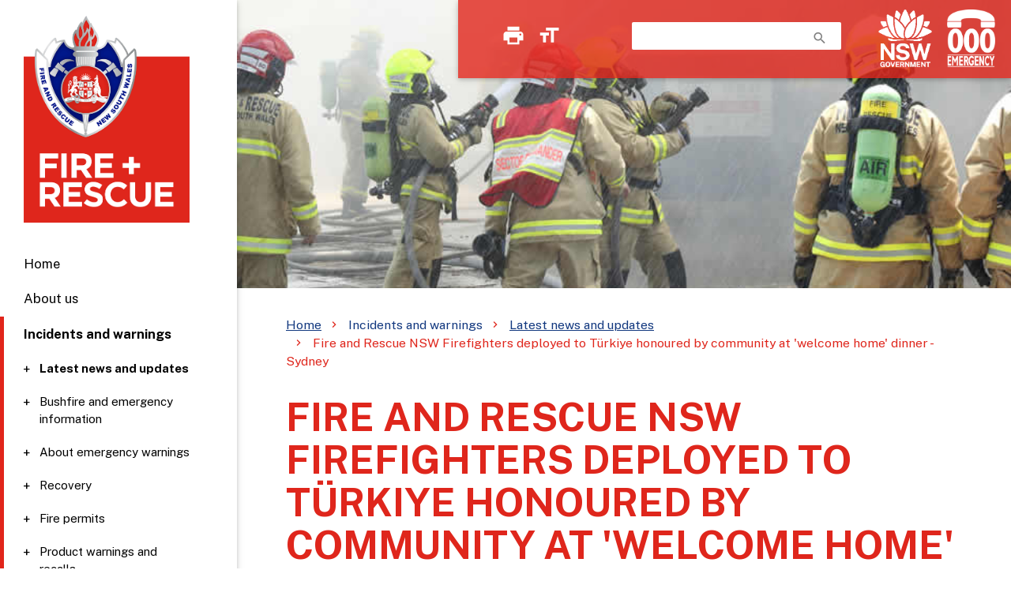

--- FILE ---
content_type: text/html; charset=UTF-8
request_url: https://www.fire.nsw.gov.au/incident.php?record=recGg9Z1lBdq0Sf1h
body_size: 25835
content:
	


<!DOCTYPE html>
	<html lang="en">
		<head>
      
			<link type="text/css" rel="stylesheet" href="https://www.fire.nsw.gov.au/includes/css/style.css"  media="screen"/>
			<link type="text/css" rel="stylesheet" href="https://www.fire.nsw.gov.au/includes/css/print.css" media="print" />
			<link type="text/css" rel="stylesheet" href="https://www.fire.nsw.gov.au/includes/css/jquery-ui.min.css" media="screen">
		 
		 	<meta charset="UTF-8">
			<meta name="viewport" content="width=device-width, initial-scale=1.0"/>
			<meta http-equiv="X-UA-Compatible" content="IE=edge">
		    
		  	<meta name="description" content="The 54 Fire and Rescue NSW (FRNSW) Urban Search and Rescue specialists, who formed part of a 72-strong contingent of Australian emergency services workers to..." />
			<meta name="keywords"  content="Fire and Rescue NSW Firefighters deployed to Türkiye honoured by community at &#039;welcome home&#039; dinner, Sydney, Fire, Rescue, Hazmat, Environment, Disaster, Humanitarian, Medical, Prevention, Education" />
			<meta name="author" content="Fire and Rescue NSW" />
			
			<meta property="twitter:card" content="summary_large_image" />
			<meta property="twitter:site" content="@frnsw" />
			
			<meta property="og:title" content="Fire and Rescue NSW Firefighters deployed to Türkiye honoured by community at &#039;welcome home&#039; dinner - Sydney" />
			<meta property="og:type" content="website" />
			<meta property="og:url" content="https://www.fire.nsw.gov.au/incident.php?record=recGg9Z1lBdq0Sf1h" />
			<meta property="og:image" content="https://res.cloudinary.com/fireandrescuensw/image/upload/t_opengraph/Updates/recGg9Z1lBdq0Sf1h.jpg" />
			<meta property="og:description" content="The 54 Fire and Rescue NSW (FRNSW) Urban Search and Rescue specialists, who formed part of a 72-strong contingent of Australian emergency services workers to..." />
			<meta property="og:site_name" content="Fire and Rescue NSW" />
						
			
						
			<link rel="schema.dcterms" href="http://purl.org/dc/terms/"/>

			<meta name="dcterms.title" content="News" />
			<meta name="dcterms.identifier" content="https://www.fire.nsw.gov.au/incident.php?record=recGg9Z1lBdq0Sf1h" />
			<meta name="dcterms.format" content="text/html"/>
			<meta name="dcterms.language" content="en-AU" />
			<meta name="dcterms.modified" content="2023-03-20 18:00:00+10:00"/>
			<meta name="dcterms.rights" content="Fire and Rescue NSW 2026" />
			<meta name="dcterms.subject" content="Incidents"/>
			<meta name="dcterms.description" content="The 54 Fire and Rescue NSW (FRNSW) Urban Search and Rescue specialists, who formed part of a 72-strong contingent of Australian emergency services workers to"/>
			<meta name="dcterms.creator" content="corporateName=Fire and Rescue NSW; address=1 Amarina Ave, Greenacre, NSW 2190; contact=+61 2 9265 2999" />
			<meta name="dcterms.publisher" content="corporateName=Fire and Rescue NSW; address=1 Amarina Ave, Greenacre, NSW 2190; contact=+61 2 9265 2999" />

			
			<link rel="apple-touch-icon" sizes="180x180" href="https://www.fire.nsw.gov.au/favicons/apple-touch-icon.png">
			<link rel="icon" type="image/png" sizes="32x32" href="https://www.fire.nsw.gov.au/favicons/favicon-32x32.png">
			<link rel="icon" type="image/png" sizes="16x16" href="https://www.fire.nsw.gov.au/favicons/favicon-16x16.png">
			<link rel="shortcut icon" href="https://www.fire.nsw.gov.au/favicons/favicon.ico">
			<meta name="theme-color" content="#DF261C">
		
			<!-- Google Tag Manager -->
			<script>(function(w,d,s,l,i){w[l]=w[l]||[];w[l].push({'gtm.start':
			new Date().getTime(),event:'gtm.js'});var f=d.getElementsByTagName(s)[0],
			j=d.createElement(s),dl=l!='dataLayer'?'&l='+l:'';j.async=true;j.src=
			'https://www.googletagmanager.com/gtm.js?id='+i+dl;f.parentNode.insertBefore(j,f);
			})(window,document,'script','dataLayer','GTM-K6Z2GBW');</script>
			<!-- End Google Tag Manager -->
  
	<link type="text/css" rel="stylesheet" href="includes/functions/fancybox/jquery.fancybox.css" media="screen" />		
	<link type="text/css" rel="stylesheet" href="includes/css/incidents.css" media="screen" />

	            <link rel="preconnect" href="https://fonts.googleapis.com">
			<link rel="preconnect" href="https://fonts.gstatic.com" crossorigin>
			<link href="https://fonts.googleapis.com/css2?family=Public+Sans:ital,wght@0,300;0,400;0,700;0,900;1,300;1,400;1,700&display=swap" rel="stylesheet">
			<link href="https://fonts.googleapis.com/icon?family=Material+Icons" rel="stylesheet" type="text/css" media="all">
	<title>Fire and Rescue NSW Firefighters deployed to Türkiye honoured by community at &#039;welcome home&#039; dinner - Sydney - Fire and Rescue NSW</title>
	  
    </head>

    <body>
    <!-- Google Tag Manager (noscript) -->
<noscript aria-hidden="true"><iframe aria-hidden="true" title="Google Tag Manager" role="presentation" src="https://www.googletagmanager.com/ns.html?id=GTM-K6Z2GBW"
height="0" width="0" style="display:none;visibility:hidden"></iframe></noscript>
<!-- End Google Tag Manager (noscript) -->	<header>
		    
		<div id="skiplinks" class="sr-only">
			<ul>
				<li><a href="#nav-content" tabindex="1" class="sr-only" id="skip-main">Skip to main content</a></li>
				<li><a href="#nav-mobile" tabindex="1" class="sr-only" id="skip-nav">Skip to navigation</a></li>
				<li><a href="#nav-footer" tabindex="1" class="sr-only" id="skip-footer">Skip to footer</a></li>
			</ul>
		</div>
    	<nav class="top-nav" aria-label="Shortcuts displayed on desktop devices">
			<div class="nav-wrapper">
				<a href="#" data-activates="nav-mobile" class="button-collapse top-nav full show-on-medium-and-down"><img src="https://www.fire.nsw.gov.au/includes/design/menu.png" alt="Expand navigation"/></a>
				<div class="banner-icons" style="float:left; padding-left:40px;">
					<a href="#" onclick="window.print();return false;"><i class="material-icons" style="float:left; padding-left:15px;" arial-label="Print page">print</i></a>
					<a href="https://www.fire.nsw.gov.au/page.php?id=464"><i class="material-icons" style="float:left; padding-left:15px;" arial-label="View accessibility details">format_size</i></a>
				</div>
				<div class="nav-search">
					<div class="search-wrapper">
						<form action="https://www.fire.nsw.gov.au/search.php" role="search" aria-label="Search form for desktop devices">
							<label for="search-field" id="search-field-label" class="sr-only">Search our website</label>
							<input aria-labelledby="search-field-label" class="autocomplete" id="search-field" name="q"><i onClick="$(this).closest('form').submit();" class="material-icons">search</i>
						</form>
					</div>
				</div>
				<a href="http://www.nsw.gov.au" class="nsw-logo" aria-label="NSW Government" title="NSW Government"></a>
				<a href="https://www.fire.nsw.gov.au" class="frnsw-logo" aria-label="Fire and Rescue NSW" title="Fire and Rescue NSW"></a>
				<a href="https://www.fire.nsw.gov.au/page.php?id=9209" class="triple-zero" aria-label="Triple Zero (000)" title="Triple Zero (000)"></a>
			</div>
		</nav>
		<div role="navigation" aria-label="Main menu">
			<ul id="nav-mobile" class="side-nav fixed" >
				<li class="logo"><a href="https://www.fire.nsw.gov.au" class="frnsw-logo" aria-label="Fire and Rescue NSW" title="Fire and Rescue NSW"></a></li>
				<li class="search">
					<form action="search.php" role="search" aria-label="Search form for mobile devices">
						<div class="search-wrapper card">
							<label id="search-field-nav-label" for="nav-search-field" class="sr-only">Search our website</label>
							<input aria-labelledby="search-field-nav-label" class="autocomplete" id="nav-search-field" name="q"><i onClick="$(this).closest('form').submit();" class="material-icons">search</i>
						</div>
					</form>
				</li>
				<li><a href="/" id="home">Home</a></li>
			<li class="no-padding">
				<ul class="collapsible collapsible-accordion">
				
				
					<li><div class="collapsible-header">About us</div>
						<div class="collapsible-body">
							<ul>
								<li><a href="/page.php?id=45">Who we are</a></li>
								<li><a href="/page.php?id=46">What we do</a></li>
								<li><a href="/page.php?id=48">Governance and funding</a></li>
								<li><a href="/page.php?id=9186">Honours and awards</a></li>
								<li><a href="/page.php?id=853">Partner resources</a></li>
								<li><a href="/page.php?id=905">Public access to information</a></li>
								<li><a href="/page.php?id=40">Publications</a></li>
								<li><a href="/page.php?id=9482">Public consultations</a></li>
								<li><a href="/page.php?id=9184">Projects and research</a></li>
								<li><a href="/page.php?id=29">Partnership engagement</a></li>
							</ul>
						</div>
					</li>
					
					
					
					<li><div class="collapsible-header active">Incidents and warnings</div>
						<div class="collapsible-body">
							<ul>
								<li class="active"><a href="/page.php?id=9227">Latest news and updates</a><ul></ul></li>
								<li><a href="/page.php?id=9209">Bushfire and emergency <br>information</a></li>
								<li><a href="/page.php?id=9208">About emergency warnings</a></li>
								<li><a href="/page.php?id=876">Recovery</a></li>
								<li><a href="/page.php?id=200">Fire permits</a></li>
								<li><a href="/page.php?id=9213">Product warnings and <br>recalls</a></li>
							</ul>
						</div>
					</li>
					
					
					
					<li><div class="collapsible-header">Careers and volunteering</div>
						<div class="collapsible-body">
							<ul>
								<li><a class="ext" aria-label="Permanent Firefighters (links to our careers portal)" href="https://careers.fire.nsw.gov.au/permanent-firefighter">Permanent Firefighters</a></li>
								<li><a class="ext" aria-label="On-call Firefighters (links to our careers portal)" href="https://careers.fire.nsw.gov.au/on-call-firefighting">On-call Firefighters</a></li>
								<li><a class="ext" aria-label="Corporate (links to our careers portal)" href="https://careers.fire.nsw.gov.au/jobs/search/search-page-corporate">Corporate</a></li>
								<li><a class="ext" aria-label="Trades (links to our careers portal)" href="https://careers.fire.nsw.gov.au/jobs/search/search-page-trade">Trades</a></li>
								<li><a class="ext" aria-label="Indigenous pathways (links to our careers portal)" href="https://careers.fire.nsw.gov.au/ifares-faq-s">Indigenous pathways</a></li>
								<li><a href="/page.php?id=133"> Community Fire Unit and volunteering</a></li>
							</ul>
						</div>
					</li>
					
					
					<li><div class="collapsible-header">Fire safety</div>
						<div class="collapsible-body">
							<ul>
								<li><a href="/page.php?id=879">Home fire safety</a></li>
								<li><a href="/page.php?id=9140">Building fire safety</a></li>
								<li><a href="/page.php?id=3">Workplace fire safety</a></li>
								<li><a href="/page.php?id=71">Educational resources</a></li>
							</ul>
						</div>
					</li>
					
					
					<li><div class="collapsible-header">Media centre</div>
						<div class="collapsible-body">
							<ul>
								<li class="active"><a href="/page.php?id=9227">Latest news and updates</a><ul></ul></li>
								<li><a href="/page.php?id=44">Events</a></li>
								<li><a href="/page.php?id=9207">Campaign kits</a></li>
								<li><a href="/page.php?id=9329">For journalists</a></li>
								<li><a href="/page.php?id=9482">Public consultations</a></li>
								<li><a href="/page.php?id=9474">New Badgerys Creek <br>Fire Station</a></li>
								<li><a href="/page.php?id=9170">PFAS environmental <br>investigation</a></li>
								<li><a href="/page.php?id=30">Requests</a></li>
							</ul>
						</div>
					</li>
					
					
					<li><div class="collapsible-header">Contact us</div>
						<div class="collapsible-body">
							<ul>
								<li><a href="/page.php?id=309">Emergencies</a></li>
								<li><a href="/page.php?id=51">Contact details</a></li>
								<li><a href="/page.php?id=9205">Find a fire station</a></li>
								<li><a href="/page.php?id=9222">Employee support</a></li>
								<li><a href="/page.php?id=9060">Feedback and complaints</a></li>
								<li><a href="/page.php?id=9483">Accessing FRNSW services for deaf or hard of hearing</a></li>
							</ul>
						</div>
					</li>
					
					
				</ul>
			</li>
			<li style="height: 300px;"></li>			</ul>
		</div>
		
		<div>
			<div class='pages-overlay dynHeight'>
				<div class='section'>
					<div class='pages-graphic-container dynHeight'>
						<div class='pages-graphic-container dynHeight' style='background-image: url(https://www.fire.nsw.gov.au/images/main/candid-firefighting.jpg);' ></div>
					</div>
				</div>
			</div>
		</div>
		
			</header>


	<main>
			<div class="section" style="background-color:white;">
				<div class="container flow-text">
					<div class="row">
						
						<div class="col s12 l12">
							<ol id="breadcrumb"><li><a href="index.php">Home</a></li><li>Incidents and warnings</li><li><a href="page.php?id=9227">Latest news and updates</a></li><li class="highlight">Fire and Rescue NSW Firefighters deployed to Türkiye honoured by community at &#039;welcome home&#039; dinner - Sydney</li></ol>
							<h1 id="nav-content">Fire and Rescue NSW Firefighters deployed to Türkiye honoured by community at &#039;welcome home&#039; dinner - Sydney</h1>
							<p>Published: 20 Mar 2023 07:38pm</p>
						</div>
						
						<div class="col s12 l12">
							
						<p>The 54 Fire and Rescue NSW (FRNSW) Urban Search and Rescue specialists, who formed part of a 72-strong contingent of Australian emergency services workers to earthquake-damaged Türkiye, have been honoured at a &#39;welcome home&#39; dinner held by Sydney&#39;s Türkish community at the FRNSW Emergency Services Academy at Orchard Hills.</p>
<p>The firefighters spent two weeks in Türkiye assisting with the response and recovery efforts in the aftermath of catastrophic earthquakes that rocked the province of Hatay, claiming over 52 000 lives.</p>
<p>As part of the support mission, the team took over more than 22 tonnes of equipment that was used to search many of the areas most seriously affected by the earthquake.</p>
<p>The firefighters and their colleagues also recovered the bodies of 34 victims, returned to their loved ones.</p>
<p>The deployment involved difficult and exhausting work over long hours and crews experienced additional quakes and aftershocks while in the field, often leading to further building collapses.</p>
<p>The dinner was organised by Sydney&#39;s Türkish community to say &#39;thanks&#39; to the firefighters, police, paramedics, medical team, engineers and federal officials who formed the Australian contingent.</p>
<p>FRNSW Commissioner Paul Baxter has expressed his pride in the Australian efforts in Türkiye:</p>
<p>&quot;Our firefighters are considered amongst the best in the world and they deserve to be thanked for the way in which they went about providing assistance to the people of Türkiye in the aftermath of these devastating earthquakes.&quot; Commissioner Baxter said.</p>
<p>&quot;They were deployed in the heart of the areas worst affected and were required to work long, arduous hours in very tough conditions,&quot; he said.</p>
<p>&quot;I can&#39;t thank them enough for their bravery and commitment and I&#39;m very happy the members of Sydney&#39;s Türkish community have had an opportunity to express their gratitude through this function.&quot;</p>
						</div>
					</div>
					
					<div class='row'><div class='col s6 l3'><a class='fancybox-photos' style='margin-bottom: 20px;' rel='group' href='https://res.cloudinary.com/fireandrescuensw/image/upload/t_web/v1679298177/Updates/recGg9Z1lBdq0Sf1h.jpg'><img alt='' class='responsive-img z-depth-1' src='https://res.cloudinary.com/fireandrescuensw/image/upload/t_thumb/v1679298177/Updates/recGg9Z1lBdq0Sf1h.jpg' alt='' /></a></div><div class='col s6 l3'><a class='fancybox-photos' style='margin-bottom: 20px;' rel='group' href='https://res.cloudinary.com/fireandrescuensw/image/upload/t_web/v1679298177/Updates/recGg9Z1lBdq0Sf1h/1.jpg'><img class='responsive-img z-depth-1' src='https://res.cloudinary.com/fireandrescuensw/image/upload/t_thumb/v1679298177/Updates/recGg9Z1lBdq0Sf1h/1.jpg' alt='' /></a></div><div class='col s6 l3'><a class='fancybox-photos' style='margin-bottom: 20px;' rel='group' href='https://res.cloudinary.com/fireandrescuensw/image/upload/t_web/v1679298177/Updates/recGg9Z1lBdq0Sf1h/2.jpg'><img class='responsive-img z-depth-1' src='https://res.cloudinary.com/fireandrescuensw/image/upload/t_thumb/v1679298177/Updates/recGg9Z1lBdq0Sf1h/2.jpg' alt='' /></a></div><div class='col s6 l3'><a class='fancybox-photos' style='margin-bottom: 20px;' rel='group' href='https://res.cloudinary.com/fireandrescuensw/image/upload/t_web/v1679298177/Updates/recGg9Z1lBdq0Sf1h/3.jpg'><img class='responsive-img z-depth-1' src='https://res.cloudinary.com/fireandrescuensw/image/upload/t_thumb/v1679298177/Updates/recGg9Z1lBdq0Sf1h/3.jpg' alt='' /></a></div></div>					
					


					
					<div class="row">	
						<div class="col s12 l12">
							
							
							<p style="font-style:italic">Updated: 20 Mar 2023 07:42pm</p>
							<p class="light flow-text"><a class="waves-effect waves-light btn-large blue white-text" href="/page.php?id=9227"><i class="material-icons left">list</i>View more incidents</a></p>
						</div>
						
					</div>
					
					
					
				</div>
			</div>
			
				
			<div class='section'>
				<div class='container flow-text'>
					<div class='row'>
						<div class='col s12 l12'>
							<h2>Related safety topics</h2>
						</div>
						<div class="col s12 m6 l4">		 
				<div class="card HFSCard">
					<div class="card-image">
					  <a href="page.php?id=80"><img src="images/fire-safety/home/landing/smoke-alarms.jpg"></a>
					</div>
					<div class="card-content">
					  <span class="card-title">Smoke alarms</span>
					  <p>It&#8220;s the law to have at least one working smoke alarm installed on every level of your home.</p>
					</div>
					<div class="card-action">
              			<a href="page.php?id=80">Learn about smoke alarms</a> 
					</div>
				</div>
			</div></div>
					</div>
				</div>
			</div>		
		
		
			
		
			<div class="section blue">
				<div class="container flow-text">
					<div class="row">
						<div class="col s12 l12">
							<p class="white-text">Details about this incident may change and should not be used as emergency information and/or advice. </p>
							<p class="white-text"><strong>For all life threatening emergencies, call <a class="white-text" href="tel:000">Triple Zero (000)</a></strong></p>
							<p class="white-text">For flood information, warnings or requests for non-life threatening assistance, call the SES on <a href="tel:132 500" class="white-text">132 500</a> or visit the <a href="http://www.ses.nsw.gov.au" class="white-text">NSW State Emergency Service website here. [external link]</a>.</li>
							<p class="white-text">For information directly relating to bushfires please call the Bush Fire Information Line on <a href="tel:1800 679 737" class="white-text">1800 679 737</a> or visit the <a class="white-text" href="http://www.rfs.nsw.gov.au/">NSW Rural Fire Service Website here. [external link]</a></p>
						</div>
					</div>
				</div>
			</div>
			<div class="section">
				<div class="container flow-text">
					<div class="row">
						<div class="col s12 l12">		
							
					
		<h2>Stations nearby</h2>
						<div class='card'>
							<div class='card-stacked'>
								<div class='card-content'>
									<span class='card-title'>THE ROCKS Fire Station</span><p>166 Kent Street, The Rocks NSW 2000</p></div><div class='card-action'>
						<a href='page.php?id=9210&station=286'><i class='material-icons left'>add</i>Learn more information about THE ROCKS Fire Station</a>
						</div></div>
						</div>
						<div class='card'>
							<div class='card-stacked'>
								<div class='card-content'>
									<span class='card-title'>PYRMONT Fire Station</span><p>147 Pyrmont Street, Pyrmont NSW 2009</p></div><div class='card-action'>
						<a href='page.php?id=9210&station=243'><i class='material-icons left'>add</i>Learn more information about PYRMONT Fire Station</a>
						</div></div>
						</div>
						<div class='card'>
							<div class='card-stacked'>
								<div class='card-content'>
									<span class='card-title'>CITY OF SYDNEY Fire Station</span><p>211-217 Castlereagh Street, Sydney NSW 2000</p></div><div class='card-action'>
						<a href='page.php?id=9210&station=73'><i class='material-icons left'>add</i>Learn more information about CITY OF SYDNEY Fire Station</a>
						</div></div>
						</div>					
					
					
					
					
					

				</div>
			</div>
		</main>
		
	
    
    
	<footer class="page-footer" id="nav-footer">
				<div class="container">
			
				
			<div class="row">
				
				<h2 class="hide" aria-level="2">Website Footer Links</h2>
				
                 <div class="col l12 s12 center-align">
					<h3 class="hide" aria-level="3">Social Media Links</h3>
					<a href="https://www.twitter.com/FRNSW"><img alt="X (Twitter)" src="https://www.fire.nsw.gov.au/includes/logos/twitter.png"></a>
					<a href="https://www.facebook.com/frnsw"><img alt="Facebook" src="https://www.fire.nsw.gov.au/includes/logos/facebook.png"></a>
					<a href="https://www.instagram.com/fireandrescuensw"><img alt="Instagram" src="https://www.fire.nsw.gov.au/includes/logos/instagram.png"></a>
					<a href="https://www.youtube.com/fireandrescuensw"><img alt="YouTube" src="https://www.fire.nsw.gov.au/includes/logos/youtube.png"></a>
					<a href="https://www.linkedin.com/company/frnsw"><img alt="LinkedIn" src="https://www.fire.nsw.gov.au/includes/logos/linkedin.png"></a>
				</div>
				
				<div class="col l12 s12 center-align">
					<p class="white-text flow-text">Fire and Rescue NSW acknowledges Aboriginal and Torres Strait Islander people as the Traditional Custodians of the land and acknowledges and pays respect to their Elders, past, present and emerging.</p>
				</div>
    
				<div class="col s12 m6 l4">
					<h3 aria-level="3">NSW Government</h3>
					<ul>
						<li><a class="grey-text text-lighten-3" href="https://www.nsw.gov.au/">NSW Government</a></li>
						<li><a class="grey-text text-lighten-3" href="https://www.nsw.gov.au/departments-and-agencies/nsw-reconstruction-authority">NSW Reconstruction Authority</a></li>
						<li><a class="grey-text text-lighten-3" href="https://www.police.nsw.gov.au/">NSW Police Force</a></li>
						<li><a class="grey-text text-lighten-3" href="https://www.rfs.nsw.gov.au/">NSW Rural Fire Service</a></li>
						<li><a class="grey-text text-lighten-3" href="https://www.ses.nsw.gov.au/">NSW State Emergency Service</a></li>
						<li><a class="grey-text text-lighten-3" href="https://iworkfor.nsw.gov.au/jobs/all-keywords/all-agencies/fire-and-rescue-nsw/all-categories/all-locations/all-worktypes?agenciesid=103">I work for NSW</a></li>
					</ul>
				</div>
			  
				<div class="col s12 m6 l4">
					<h3 aria-level="3">Partner websites</h3>
					<ul>
						<li><a class="grey-text text-lighten-3" href="https://www.museumoffire.net">Museum of Fire</a></li>
						<li><a class="grey-text text-lighten-3" href="page.php?id=510">NSW Firefighter Championships</a></li>
						<li><a class="grey-text text-lighten-3" href="https://www.nswfbr.org.au">NSWFB Retirees Association</a></li>
						<li><a class="grey-text text-lighten-3" href="https://www.braveryaward.org">Royal Humane Society of NSW</a></li>
						<li><a class="grey-text text-lighten-3" href="https://www.retiredfirefightersupport.com.au">FRNSW Retirees Peer Support Program</a></li>
					</ul>
				</div>
			  
				<div class="col s12 m6 l4">
					<h3 aria-level="3">Website information</h3>
					<ul>
						<li><a class="grey-text text-lighten-3" href="https://www.fire.nsw.gov.au/page.php?id=466">Terms</a></li>
						<li><a class="grey-text text-lighten-3" href="https://www.fire.nsw.gov.au/page.php?id=464">Accessibility</a></li>
						<li><a class="grey-text text-lighten-3" href="https://www.fire.nsw.gov.au/page.php?id=700">Privacy</a></li>
						<li><a class="grey-text text-lighten-3" href="https://www.fire.nsw.gov.au/page.php?id=9288">Sitemap</a></li>
						<li><a class="grey-text text-lighten-3" href="https://www.fire.nsw.gov.au/page.php?id=467">Copyright</a></li>
						<li><a class="grey-text text-lighten-3" href="https://www.fire.nsw.gov.au/page.php?id=9060">Feedback and complaints</a></li>
					</ul>
				</div>
			</div>
		</div>
		
		
		
		
		<div class="footer-copyright">
			<div class="container">&copy; 2025 Fire and Rescue NSW (FRNSW)</div>
		</div>
   	</footer>

	<script defer type="text/javascript" src="includes/js/jquery-3.2.1.min.js"></script>
 	<script defer type="text/javascript" src="includes/js/materialize.min.js"></script>
				
	<script defer type="text/javascript" src="includes/functions/fancybox/jquery.fancybox.pack.js"></script>
	<script defer type="text/javascript" src="includes/functions/fancybox/helpers/jquery.fancybox-media.js"></script>
				
	<script defer type="text/javascript" src="includes/js/init.js"></script>
				
	<script defer type="text/javascript" src="includes/js/fancy.js"></script>
				
	 

		
		
		
		
		
<script type="text/javascript">
   
 

</script>	
		
		
    </body>
  </html>	
	  


--- FILE ---
content_type: text/css
request_url: https://www.fire.nsw.gov.au/includes/css/incidents.css
body_size: 3137
content:
/* CSS Document */

.card.horizontal .card-image img {
	display: none;

}

.capability {
	width: 70px;
	height: 70px;
	/*height: 153px;  With text label */
	background-size: cover;
	background-repeat: no-repeat;
	background-position: -0px -108px;
	position: relative;
	float: right;
	margin-left: 10px;
	margin-top: 5px;
}

div.thumbnail
{
	width: 80px;
	height: 80px;
	background-size: cover;
	background-repeat: no-repeat;
	background-position: 50% 50%;
	position: relative;
	float: right;
	margin-left: 10px;
	margin-top: 0px;
	border-radius: 5px 5px 5px 5px;
}

div.extra
{
	width: 50px;
	height: 80px;
	padding-top: 25px;
	position: relative;
	float: right;
	margin-left: 10px;
	margin-top: 0px;
	border-radius: 5px 5px 5px 5px;
	background-color: #4D4D4F;
	color: #FFFFFF;
	font-weight: bold;
	font-size: 100%;
	text-align: center;
}

/*a.twitter-link::before {
	content: "\A";
	white-space: pre;
}
*/


a.tweet-link {
	overflow-wrap: break-word;
	width: 80%;
	white-space: nowrap;
	overflow: hidden;
	text-overflow: ellipsis;
}



@media only screen and (max-width: 800px) {

	div.thumbs {
		display: none;
	}

	p.description {
		float: left;
		clear: both;
	}

	a.twitter-link {
		width: 380px;
	}

}

.capability-icon {
	text-align: center;
	height: 220px;
}

.capability-icon img {
	max-width: 120px;
}

.capability-icon {
	text-align: center;
	text-decoration: none;
	color: #FFFFFF;
}

.capability-icon a:hover {
	text-decoration: none;
	color: #FFFFFF;
}

.capability-icon p {
	text-align: center;
	margin: 0px;
	padding: 0px;
	padding-top: 10px;
}

.stat-title, .stat-number, .stat-sub {
	line-height: 100%;
}

.stat-title {
	font-size: 140%;
}

.stat-number {
	font-size: 200%; 
	font-weight: bold;
}	

.stat-sub {
	font-size: 100%;
}



a.fancybox-photos {
	display:block;
	position:relative;
	padding-bottom:60%;
	overflow:hidden;
	border-radius: 3px;
}
a.fancybox-photos img {
	position:absolute;
	width: 100%;
	height:auto;
	display:block;
	background-position: center;
}


.twitter-user {
	position: relative;
	height: 60px;
}

.twitter-user img.circle {
	border: 1px #C7C7C7 solid;
	width: 50px;
	height: 50px;
	float: left;
	margin-right: 10px; 
}

.twitter-user p {
	margin: 0px;
	padding: 0px;
	line-height: 100%;
	font-size: 90%;
	padding-top: 5px;
}

.twitter-user p a {
	text-decoration: none;
	color: black;
}

.cabability-prevention {
	background-image: url("/images/capabilities/prevention.png");
}

.cabability-fire {
	background-image: url("/images/capabilities/fire.png");
}

.cabability-rescue {
	background-image: url("/images/capabilities/rescue.png");
}

.cabability-hazmat {
	background-image: url("/images/capabilities/hazmat.png");
}

.cabability-environment {
	background-image: url("/images/capabilities/environment.png");
}

.cabability-disaster {
	background-image: url("/images/capabilities/disaster.png");
}

.cabability-medical {
	background-image: url("/images/capabilities/medical.png");
}